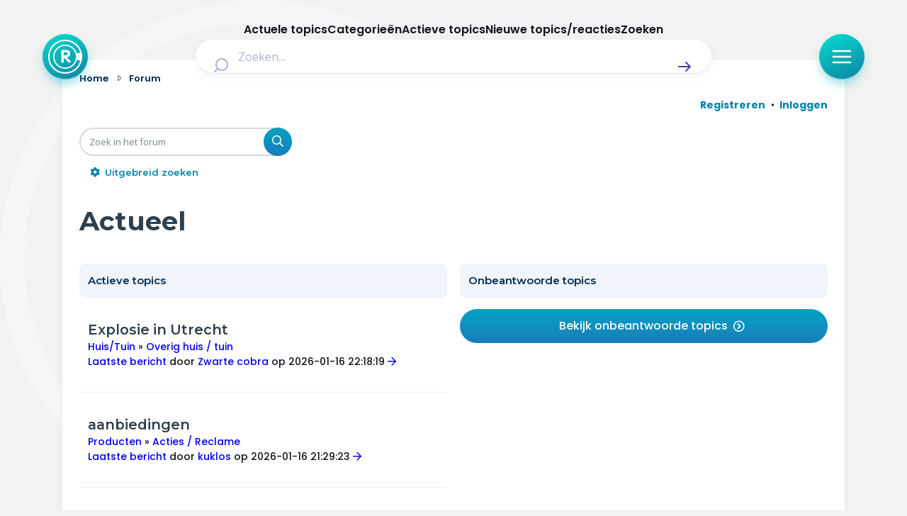

--- FILE ---
content_type: application/javascript; charset=utf-8
request_url: https://radar-forum.avrotros.nl/ext/avrotros/at_layout/styles/all/template/javascript/startnewtopic.min.js?assets_version=417
body_size: -212
content:
!function(e){var s=function(t,i){this._$el=t,this._$steps=this.findSteps(),this._$inputs=e("[data-start-topic-next]"),this._$optionInput=e("[data-start-topic-options]"),this._$optionParentInput=e("#"+this._$optionInput.data("start-topic-options").field),this._$linkInput=e("#"+i.link_input),this._currentStep=1,this._previousStep=0,this._$sid=i.sid,this._$optionInput.data("options",this._$optionInput.find("option").not(":eq(0)").detach()),this._$optionParentInput.on("change",this.filterOptions.bind(this)),this._$optionInput.on("change",this.buildUrl.bind(this));var n=this;this._$inputs.each(function(){var t=e(this),i=t.data("start-topic-next");t.on(i.on,n.setStep.bind(n))}),this._$inputs.on("click",function(){s.prototype.showElement(e(this).parent()),s.prototype.disableElement(e(this).parent().siblings(".switch-layout-select"))}),this.init()};s.prototype.init=function(){this._$optionParentInput.val(0),this._$optionInput.val(0);var i=this;this._$steps.each(function(){var t=e(this);i.hideElement(t)}),i.showElement(this.getCurrentStep())},s.prototype.findSteps=function(){return this._$el.find("div, a").filter(function(){return this.className.match(/\bstep/)})},s.prototype.setStep=function(t){t.preventDefault();var i=e(t.target).data("start-topic-next").num,n=this;i>this._currentStep?(this._currentStep=parseInt(i),this._previousStep=parseInt(i)-1,n.disableElement(n.getPreviousStep()),n.showElement(n.getCurrentStep())):i<this._currentStep&&(this._currentStep=parseInt(i),this._previousStep=parseInt(i)-1,this._$steps.each(function(){var t=e(this);t.data("start-topic-step")>i&&n.hideElement(t)}))},s.prototype.showElement=function(t){t.removeClass("is--hidden").removeClass("is--disabled").addClass("is--active")},s.prototype.hideElement=function(t){t.addClass("is--hidden")},s.prototype.disableElement=function(t){t.removeClass("is--active").addClass("is--disabled")},s.prototype.getCurrentStep=function(){return e(".step"+this._currentStep)},s.prototype.getPreviousStep=function(){return e(".step"+this._previousStep)},s.prototype.filterOptions=function(){var t=this._$optionParentInput.val();this._$optionInput.children("[data-start-topic-options-visible]").remove(),this._$optionInput.append(this._$optionInput.data("options").filter('[data-start-topic-options-visible="'+t+'"]')),this._$optionInput.find("option").first().prop("selected",!0),console.log(parseInt(this._$optionInput.data("start-topic-next").num)-1)},s.prototype.buildUrl=function(){this._$linkInput.attr("href","./posting.php?mode=post&f="+this._$optionInput.val()+"&sid="+this._$sid)},e(function(){e("[data-start-topic]").each(function(){var t=e(this),i=t.data("start-topic");new s(t,i)})})}(jQuery);

--- FILE ---
content_type: text/javascript; charset=utf-8
request_url: https://radar.avrotros.nl/assets/forum/forum-wrapper.js?assets_version=417
body_size: 396
content:
const menuButton = document.body.querySelector('.js-menu-button');
const closeMenuButton = document.body.querySelector('.js-close-menu-button');
const menuOverlay = document.body.querySelector('.js-overlay-menu');

if (menuButton) {
  menuButton.addEventListener('click', () => openMenu());
}

if (closeMenuButton) {
  closeMenuButton.addEventListener('click', () => closeMenu());
}

let focusTrapActive = false

const openMenu = () => {
  if (menuOverlay) {
    menuOverlay.classList.add('is--visible');
    menuOverlay.removeAttribute('inert');
    focusTrapActive = true;
    focusFirstElement();
  }
};

const closeMenu = () => {
  if (menuOverlay) {
    menuOverlay.classList.remove('is--visible');
    menuOverlay.setAttribute('inert', 'false');
    focusTrapActive = false;
    menuButton.focus()
  }
};

// focusTrap logic.

const focusFirstElement = () => {
  requestAnimationFrame(() => {
    if (!focusTrapActive || !menuOverlay) return;

    const focusableElements = menuOverlay.querySelectorAll(
      'a[href]:not([tabindex="-1"]), button:not([disabled]):not([tabindex="-1"]), input:not([disabled]):not([tabindex="-1"]), textarea:not([disabled]):not([tabindex="-1"]), select:not([disabled]):not([tabindex="-1"])'
    );

    const firstElement = focusableElements[1];
    if (firstElement) firstElement.focus();
  });
};

const handleKeydown = (event) => {
    if (!focusTrapActive || !menuOverlay) return;

    const focusableElements = menuOverlay.querySelectorAll(
      'a[href]:not([tabindex="-1"]), button:not([disabled]):not([tabindex="-1"]), input:not([disabled]):not([tabindex="-1"]), textarea:not([disabled]):not([tabindex="-1"]), select:not([disabled]):not([tabindex="-1"])'
    );

    if (focusableElements.length === 0) return;


    const firstElement = focusableElements[0];
    const lastElement = focusableElements[focusableElements.length - 1];
    const active = document.activeElement;

    if (event.key === 'Tab') {
      if (event.shiftKey && active === firstElement) {
        event.preventDefault();
        lastElement.focus();
      } else if (!event.shiftKey && active === lastElement) {
        event.preventDefault();
        firstElement.focus();
      } else if (![...focusableElements].includes(active)) {
        event.preventDefault();
        firstElement.focus();
      }
    }
};

document.addEventListener('keydown', handleKeydown);

// check if we were already on this site, if so, skip navigation and focus on body (WCAG)
function cameFromRadar() {
  const referrer = document.referrer;
  if (!referrer) return false;

  try {
    const { hostname } = new URL(referrer);
    return hostname.includes('radar.avrotros.nl') || hostname.includes('radar-forum.avrotros.nl');
  } catch (e) {
    return false;
  }
}

if (cameFromRadar()) {
  const main = document.getElementsByTagName('main')[0];
  main.focus();
}
